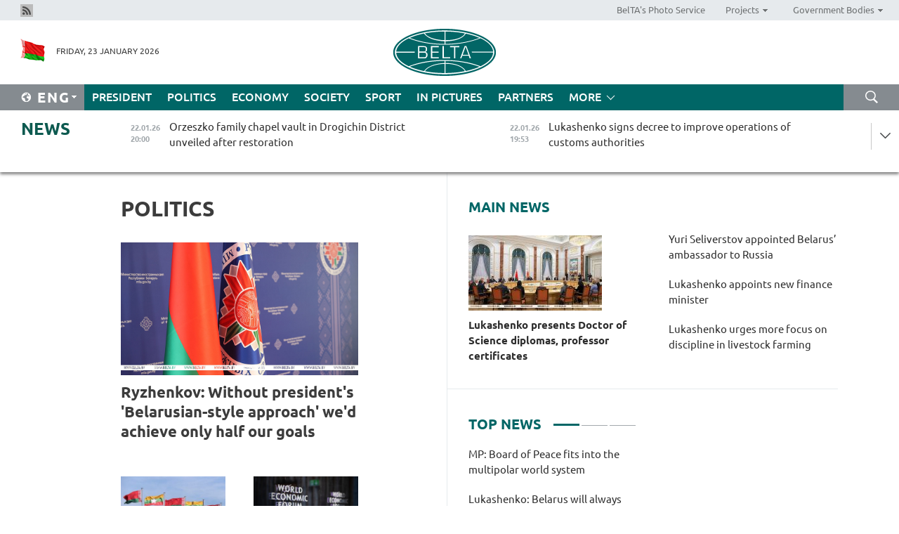

--- FILE ---
content_type: text/html; charset=UTF-8
request_url: https://eng.belta.by/politics/page/10/?day=18&month=03&year=24
body_size: 12098
content:
    
    	<!DOCTYPE HTML>
	<html lang="en-EN" >
	<head  prefix="article: https://ogp.me/ns/article#">
		<title>Politics Page 10</title>
		<meta http-equiv="Content-Type" content="text/html; charset=utf-8">
                <meta name="viewport" content="width=device-width">
		<link rel="stylesheet" href="/styles/general_styles.css" type="text/css">
                                <link rel="stylesheet" href="/styles/styles2.css?1769120056" type="text/css">
                                <link rel="stylesheet" href="/styles/styles.css?1769120056" type="text/css">
                <link rel="stylesheet" href="/styles/tr_styles.css" type="text/css">
                            <link rel="icon" href="/desimages/fav.png" type="image/png">
		<meta name="keywords" content="politics news, politics news in Belarus, Belarusian politics news, Belarus politics, news about politics">
		<meta name="description" content="Belarusian and world politics news. Overview of politics news in Belarus. Decisions and actions of Belarusian authorities. Page 10">
                
                 <link rel = "canonical" href="https://eng.belta.by/politics/page/10/">
                 
	    		                        <!-- Yandex.Metrika informer -->
<a href="https://metrika.yandex.by/stat/?id=15029098&amp;from=informer"
target="_blank" rel="nofollow"><img src="https://informer.yandex.ru/informer/15029098/1_1_FFFFFFFF_EFEFEFFF_0_pageviews"
style="width:80px; height:15px; border:0; display:none" alt="Яндекс.Метрика" title="Яндекс.Метрика: данные за сегодня (просмотры)" class="ym-advanced-informer" data-cid="15029098" data-lang="ru" /></a>
<!-- /Yandex.Metrika informer -->

<!-- Yandex.Metrika counter -->
<script type="text/javascript" >
   (function(m,e,t,r,i,k,a){m[i]=m[i]||function(){(m[i].a=m[i].a||[]).push(arguments)};
   m[i].l=1*new Date();
   for (var j = 0; j < document.scripts.length; j++) {if (document.scripts[j].src === r) { return; }}
   k=e.createElement(t),a=e.getElementsByTagName(t)[0],k.async=1,k.src=r,a.parentNode.insertBefore(k,a)})
   (window, document, "script", "https://mc.yandex.ru/metrika/tag.js", "ym");

   ym(15029098, "init", {
        clickmap:true,
        trackLinks:true,
        accurateTrackBounce:true,
        webvisor:true
   });
</script>
<noscript><div><img src="https://mc.yandex.ru/watch/15029098" style="position:absolute; left:-9999px;" alt="" /></div></noscript>
<!-- /Yandex.Metrika counter -->

            
                        <meta name="google-site-verification" content="Dd8uWU7VCf77OeeHXR5DHMQmZ-7j6FLk_JRDg71UqnQ" />

            
        

                                                                	</head>
	
	<body>

                
        <a id="top"></a>

    <div class="all   ">
        <div class="ban_main_top">
            
        </div>
        <div class="top_line">
	                <div class="social_icons">
                                          <a href="/rss" title="Rss"  target ="_self" onmouseover="this.children[0].src='https://eng.belta.by/images/storage/banners/000015_e75332d9759a535dbd02582b38240ace_work.jpg'" onmouseout="this.children[0].src='https://eng.belta.by/images/storage/banners/000015_06c67faab12793f011de90a38aef8cf1_work.jpg'">
                    <img src="https://eng.belta.by/images/storage/banners/000015_06c67faab12793f011de90a38aef8cf1_work.jpg" alt="Rss" title="Rss" />
                </a>
                        </div>
    
	        <script>
        var scroll_items = Array();
    </script>
<div class="projects_menu">
	
                    <div class="projects_menu_item " id="pr_el_97"><a target="_blank"  href="https://photobelta.by/"  title="BelTA&#039;s Photo Service" >
            <span>BelTA&#039;s Photo Service</span>    </a>
            </div>
	
                    <div class="projects_menu_item projects_menu_drop" id="pr_el_98"><a   href="https://eng.belta.by/"  title="Projects" >
            <span>Projects</span>    </a>
                    <script>
                var scroll_pr_m = "pr_m_98";
                scroll_items[scroll_items.length] = "pr_m_98";
            </script>
          <div class="projects_menu_s" id="pr_m_98">  
           	
                <div class="pr_menu_s_item">
                                                                                                                        <a target="_blank"   href="https://atom.belta.by/en" title="NUCLEAR POWER IN BELARUS AND WORLDWIDE" >NUCLEAR POWER IN BELARUS AND WORLDWIDE</a>
                        
                                    </div>
                       </div> 
            </div>
	
                    <div class="projects_menu_item projects_menu_drop" id="pr_el_105"><a   href="https://eng.belta.by/"  title="Government Bodies" >
            <span>Government Bodies</span>    </a>
                    <script>
                var scroll_pr_m = "pr_m_105";
                scroll_items[scroll_items.length] = "pr_m_105";
            </script>
          <div class="projects_menu_s" id="pr_m_105">  
           	
                <div class="pr_menu_s_item">
                                                                                                                        <a target="_blank"   href="http://president.gov.by/en/" title="President of the Republic of Belarus" >President of the Republic of Belarus</a>
                        
                                    </div>
            	
                <div class="pr_menu_s_item">
                                                                                                                        <a target="_blank"   href="http://www.government.by/en/" title="The Council of Ministers of the Republic of Belarus" >The Council of Ministers of the Republic of Belarus</a>
                        
                                    </div>
            	
                <div class="pr_menu_s_item">
                                                                                                                        <a target="_blank"   href="http://www.sovrep.gov.by/en/" title="The Council of the Republic of the National Assembly of the Republic of Belarus" >The Council of the Republic of the National Assembly of the Republic of Belarus</a>
                        
                                    </div>
            	
                <div class="pr_menu_s_item">
                                                                                                                        <a target="_blank"   href="http://house.gov.by/index.php/,,,,,1,0,0.html" title="The House of Representatives of the National Assembly of the Republic of Belarus" >The House of Representatives of the National Assembly of the Republic of Belarus</a>
                        
                                    </div>
            	
                <div class="pr_menu_s_item">
                                                                                                                        <a target="_blank"   href="http://www.kc.gov.by/en/main.aspx" title="The Constitutional Court of the Republic of Belarus" >The Constitutional Court of the Republic of Belarus</a>
                        
                                    </div>
            	
                <div class="pr_menu_s_item">
                                                                                                                        <a target="_blank"   href="http://www.supcourt.by/" title="The Supreme Court of the Republic of Belarus" >The Supreme Court of the Republic of Belarus</a>
                        
                                    </div>
            	
                <div class="pr_menu_s_item">
                                                                                                                        <a target="_blank"   href="http://www.kgk.gov.by/en" title="The State Control Committee of the Republic of Belarus" >The State Control Committee of the Republic of Belarus</a>
                        
                                    </div>
            	
                <div class="pr_menu_s_item">
                                                                                                                        <a target="_blank"   href="http://www.prokuratura.gov.by/en/" title="The Prosecutor General’s Office of the Republic of Belarus" >The Prosecutor General’s Office of the Republic of Belarus</a>
                        
                                    </div>
            	
                <div class="pr_menu_s_item">
                                                                                                                        <a target="_blank"   href="http://www.nbrb.by/engl/" title="The National Bank of the Republic of Belarus" >The National Bank of the Republic of Belarus</a>
                        
                                    </div>
            	
                <div class="pr_menu_s_item">
                                                                                                                        <a target="_blank"   href="http://www.mas.by/ru" title="Ministry of Architecture and Construction" >Ministry of Architecture and Construction</a>
                        
                                    </div>
            	
                <div class="pr_menu_s_item">
                                                                                                                        <a target="_blank"   href="http://mvd.gov.by/en/main.aspx" title="Ministry of the Interior" >Ministry of the Interior</a>
                        
                                    </div>
            	
                <div class="pr_menu_s_item">
                                                                                                                        <a target="_blank"   href="http://minzdrav.gov.by/" title="Ministry of Public Health" >Ministry of Public Health</a>
                        
                                    </div>
            	
                <div class="pr_menu_s_item">
                                                                                                                        <a target="_blank"   href="http://www.mjkx.gov.by/" title="Ministry of Housing and Utilities Services" >Ministry of Housing and Utilities Services</a>
                        
                                    </div>
            	
                <div class="pr_menu_s_item">
                                                                                                                        <a target="_blank"   href="http://mfa.gov.by/en/" title="Ministry of Foreign Affairs" >Ministry of Foreign Affairs</a>
                        
                                    </div>
            	
                <div class="pr_menu_s_item">
                                                                                                                        <a target="_blank"   href="http://www.mininform.gov.by/ru/" title="Ministry of Information" >Ministry of Information</a>
                        
                                    </div>
            	
                <div class="pr_menu_s_item">
                                                                                                                        <a target="_blank"   href="http://www.nalog.gov.by/ru/" title="Ministry for Taxes and Levies" >Ministry for Taxes and Levies</a>
                        
                                    </div>
            	
                <div class="pr_menu_s_item">
                                                                                                                        <a target="_blank"   href="http://www.kultura.by/" title="Ministry of Culture" >Ministry of Culture</a>
                        
                                    </div>
            	
                <div class="pr_menu_s_item">
                                                                                                                        <a target="_blank"   href="http://www.mlh.gov.by/en/forestry/resources.html" title="Ministry of Forestry" >Ministry of Forestry</a>
                        
                                    </div>
            	
                <div class="pr_menu_s_item">
                                                                                                                        <a target="_blank"   href="http://www.mil.by/en/" title="Ministry of Defense" >Ministry of Defense</a>
                        
                                    </div>
            	
                <div class="pr_menu_s_item">
                                                                                                                        <a target="_blank"   href="http://edu.gov.by/" title="Ministry of Education" >Ministry of Education</a>
                        
                                    </div>
            	
                <div class="pr_menu_s_item">
                                                                                                                        <a target="_blank"   href="http://minpriroda.gov.by/en/" title="Ministry of Natural Resources and Environmental Protection" >Ministry of Natural Resources and Environmental Protection</a>
                        
                                    </div>
            	
                <div class="pr_menu_s_item">
                                                                                                                        <a target="_blank"   href="http://www.minprom.gov.by/eng/welcome" title="Ministry of Industry" >Ministry of Industry</a>
                        
                                    </div>
            	
                <div class="pr_menu_s_item">
                                                                                                                        <a target="_blank"   href="http://www.mpt.gov.by/en/" title="Ministry of Communications and Informatization" >Ministry of Communications and Informatization</a>
                        
                                    </div>
            	
                <div class="pr_menu_s_item">
                                                                                                                        <a target="_blank"   href="https://www.mshp.gov.by/" title="Ministry of Agriculture and Food" >Ministry of Agriculture and Food</a>
                        
                                    </div>
            	
                <div class="pr_menu_s_item">
                                                                                                                        <a target="_blank"   href="http://mst.gov.by/en" title="Ministry of Sport and Tourism" >Ministry of Sport and Tourism</a>
                        
                                    </div>
            	
                <div class="pr_menu_s_item">
                                                                                                                        <a target="_blank"   href="http://www.mintorg.gov.by/index.php?lang=en" title="Ministry of Trade" >Ministry of Trade</a>
                        
                                    </div>
            	
                <div class="pr_menu_s_item">
                                                                                                                        <a target="_blank"   href="http://www.mintrans.gov.by/eng/index" title="Ministry of Transport and Communications" >Ministry of Transport and Communications</a>
                        
                                    </div>
            	
                <div class="pr_menu_s_item">
                                                                                                                        <a target="_blank"   href="http://www.mintrud.gov.by/en" title="Ministry of Labour and Social Protection" >Ministry of Labour and Social Protection</a>
                        
                                    </div>
            	
                <div class="pr_menu_s_item">
                                                                                                                        <a target="_blank"   href="http://mchs.gov.by/" title="Ministry for Emergency Situations" >Ministry for Emergency Situations</a>
                        
                                    </div>
            	
                <div class="pr_menu_s_item">
                                                                                                                        <a target="_blank"   href="http://www.minfin.gov.by/" title="Ministry of Finance" >Ministry of Finance</a>
                        
                                    </div>
            	
                <div class="pr_menu_s_item">
                                                                                                                        <a target="_blank"   href="http://www.economy.gov.by/en" title="Ministry of Economy" >Ministry of Economy</a>
                        
                                    </div>
            	
                <div class="pr_menu_s_item">
                                                                                                                        <a target="_blank"   href="http://www.minenergo.gov.by/en" title="Ministry of Energy" >Ministry of Energy</a>
                        
                                    </div>
            	
                <div class="pr_menu_s_item">
                                                                                                                        <a target="_blank"   href="http://minjust.gov.by/en/" title="Ministry of Justice" >Ministry of Justice</a>
                        
                                    </div>
            	
                <div class="pr_menu_s_item">
                                                                                                                        <a target="_blank"   href="http://www.gki.gov.by/" title="State Committee for the Management of State Property" >State Committee for the Management of State Property</a>
                        
                                    </div>
            	
                <div class="pr_menu_s_item">
                                                                                                                        <a target="_blank"   href="http://www.gknt.gov.by/opencms/opencms/en/index.html" title="State Committee for Science and Technologies" >State Committee for Science and Technologies</a>
                        
                                    </div>
            	
                <div class="pr_menu_s_item">
                                                                                                                        <a target="_blank"   href="http://gosstandart.gov.by/en-US/" title="State Committee for Standardization" >State Committee for Standardization</a>
                        
                                    </div>
            	
                <div class="pr_menu_s_item">
                                                                                                                        <a target="_blank"   href="http://gpk.gov.by/" title="State Border Committee" >State Border Committee</a>
                        
                                    </div>
            	
                <div class="pr_menu_s_item">
                                                                                                                        <a target="_blank"   href="http://www.gtk.gov.by/en" title="State Customs Committee" >State Customs Committee</a>
                        
                                    </div>
            	
                <div class="pr_menu_s_item">
                                                                                                                        <a target="_blank"   href="http://www.belstat.gov.by/en/" title="National Statistics Committee" >National Statistics Committee</a>
                        
                                    </div>
            	
                <div class="pr_menu_s_item">
                                                                                                                        <a target="_blank"   href="http://sk.gov.by/en/" title="Investigative Committee of the Republic of Belarus" >Investigative Committee of the Republic of Belarus</a>
                        
                                    </div>
            	
                <div class="pr_menu_s_item">
                                                                                                                        <a target="_blank"   href="http://brest-region.gov.by/index.php/en/" title="Brest Oblast Executive Committee" >Brest Oblast Executive Committee</a>
                        
                                    </div>
            	
                <div class="pr_menu_s_item">
                                                                                                                        <a target="_blank"   href="http://www.vitebsk-region.gov.by/en" title="Vitebsk Oblast Executive Committee" >Vitebsk Oblast Executive Committee</a>
                        
                                    </div>
            	
                <div class="pr_menu_s_item">
                                                                                                                        <a target="_blank"   href="http://gomel-region.gov.by/en/" title="Gomel Oblast Executive Committee" >Gomel Oblast Executive Committee</a>
                        
                                    </div>
            	
                <div class="pr_menu_s_item">
                                                                                                                        <a target="_blank"   href="http://www.region.grodno.by/en" title="Grodno Oblast Executive Committee" >Grodno Oblast Executive Committee</a>
                        
                                    </div>
            	
                <div class="pr_menu_s_item">
                                                                                                                        <a target="_blank"   href="http://www.minsk-region.gov.by/en/" title="Minsk Oblast Executive Committee" >Minsk Oblast Executive Committee</a>
                        
                                    </div>
            	
                <div class="pr_menu_s_item">
                                                                                                                        <a target="_blank"   href="http://mogilev-region.gov.by/en" title="Mogilev Oblast Executive Committee" >Mogilev Oblast Executive Committee</a>
                        
                                    </div>
            	
                <div class="pr_menu_s_item">
                                                                                                                        <a target="_blank"   href="http://minsk.gov.by/en/" title="Minsk City Executive Committee" >Minsk City Executive Committee</a>
                        
                                    </div>
                       </div> 
            </div>
</div>

     
        </div>
        <div class="header">
            <div class="header_date">
                                            <a class="header_flag" href="https://eng.belta.by" title="Flag"  target ="_self">
                <img 
                    src="https://eng.belta.by/images/storage/banners/000205_a31067f5f47a6d3dd1198811096c7f92_work.jpg" 
                    alt="Flag" 
                    title="Flag" 
                                    />
            </a>
            
                Friday, 23 January 2026
            </div>
	            	        <div class="logo">
            
                                                                    <a href="/" title="Belarusian Telegraph Agency"  target ="_self">
                            <span class="logo_img"><img src="https://eng.belta.by/images/storage/banners/000016_c6fefed385e51552b15905774bf48fbf_work.jpg" alt="Belarusian Telegraph Agency" title="Belarusian Telegraph Agency" /></span>
                                                    </a>
                                                        </div>
    
            <div class="weather_currency">
                <div class="weather_currency_inner">
                
	 	
                </div>
	    
            </div>
        </div>
    <div class="menu_line" >

	    <div class="main_langs" id="main_langs">
            <div class="main_langs_inner" id="main_langs_inner">
	
                                                    	
                                    <div class="main_lang_item" ><a target="_blank"   href="https://belta.by" title="Рус" >Рус</a></div>
        	
                                    <div class="main_lang_item" ><a target="_blank"   href="https://blr.belta.by" title="Бел" >Бел</a></div>
        	
                                    <div class="main_lang_item" ><a target="_blank"   href="https://pol.belta.by/" title="Pl" >Pl</a></div>
        	
                                    <div class="main_lang_item" ><a target="_blank"   href="https://deu.belta.by/" title="Deu" >Deu</a></div>
        	
                                    <div class="main_lang_item" ><a target="_blank"   href="https://esp.belta.by/" title="Esp" >Esp</a></div>
        	
                                    <div class="main_lang_item" ><a target="_blank"   href="https://chn.belta.by/" title="中文" >中文</a></div>
        </div>
<div class="main_lang_item main_lang_selected" ><a   href="https://eng.belta.by/" title="Eng">Eng</a></div>
</div>
		

	       <div class="h_menu_fp" id="h_menu_fp" >
    <div class="h_menu_title" id="h_menu_title">
                Menu
    </div>
            <div class="h_menu_s" id="h_menu_s"></div>
        <div class="menu_more">
            <div class="menu_more_title" id="h_menu_more" >More </div>
                    <div id="h_menu" class="h_menu">
                <div class="content_all_margin">
	                        <div class="menu_els" id="h_menu_line_1">
                                                            <div class="menu_item " id="h_menu_item_1_1">
                            <a   href="https://eng.belta.by/president/" title="President">President</a>
                        </div>
                                                                                <div class="menu_item menu_item_selected" id="h_menu_item_1_2">
                            <a   href="https://eng.belta.by/politics/" title="Politics">Politics</a>
                        </div>
                                                                                <div class="menu_item " id="h_menu_item_1_3">
                            <a   href="https://eng.belta.by/economics/" title="Economy">Economy</a>
                        </div>
                                                                                <div class="menu_item " id="h_menu_item_1_4">
                            <a   href="https://eng.belta.by/society/" title="Society">Society</a>
                        </div>
                                                                                <div class="menu_item " id="h_menu_item_1_5">
                            <a   href="https://eng.belta.by/sport/" title="Sport">Sport</a>
                        </div>
                                                                                <div class="menu_item " id="h_menu_item_1_6">
                            <a   href="https://eng.belta.by/fotoreportage/" title="In Pictures">In Pictures</a>
                        </div>
                                                                                <div class="menu_item " id="h_menu_item_1_7">
                            <a   href="https://eng.belta.by/partner_news/" title="Partners">Partners</a>
                        </div>
                                                </div>
                                            <div class="menu_els" id="h_menu_line_2">
                                                            <div class="menu_item " id="h_menu_item_2_1">
                            <a   href="https://eng.belta.by/photonews/" title="Daily Snapshot">Daily Snapshot</a>
                        </div>
                                                                                <div class="menu_item " id="h_menu_item_2_2">
                            <a   href="https://eng.belta.by/video/" title="Video">Video</a>
                        </div>
                                                </div>
                                            <div class="menu_els" id="h_menu_line_3">
                                                            <div class="menu_item " id="h_menu_item_3_1">
                            <a   href="https://eng.belta.by/about_company/" title="About BelTA">About BelTA</a>
                        </div>
                                                                                <div class="menu_item " id="h_menu_item_3_2">
                            <a   href="https://eng.belta.by/products/" title="Products and services">Products and services</a>
                        </div>
                                                                                <div class="menu_item " id="h_menu_item_3_3">
                            <a   href="https://eng.belta.by/subscription/" title="Subscription">Subscription</a>
                        </div>
                                                                                <div class="menu_item " id="h_menu_item_3_4">
                            <a   href="https://eng.belta.by/contacts/" title="Contact us">Contact us</a>
                        </div>
                                                </div>
                                            <div class="menu_els" id="h_menu_line_4">
                                                            <div class="menu_item " id="h_menu_item_4_1">
                            <a   href="https://eng.belta.by/opinions/" title="Experts">Experts</a>
                        </div>
                                                </div>
                            </div>
       
    </div>
                    </div>
           </div>            
	


	
    
    
	    <div class="search_btn" onclick="open_search('search')"></div>
<form action="/search/getResultsForPeriod/" id="search">
    <input type="text" name="query" value="" placeholder="Search website" class="search_edit"/>
    <input type="submit" value="Search" class="search_submit" />
    <div class="clear"></div>
        <div class="fp_search_where">
        <span id="fp_search_where">Search where:</span>
            <input type="radio" name="group" value="0" id="group_0"/><label for="group_0">Search everywhere</label>
                            </div>
       <div class="fp_search_where">
        <span id="fp_search_when">In period</span>
            <input type="radio" name="period" value="0" id="period_0"/><label for="period_0">Entire period</label>
            <input type="radio" name="period" value="1" id="period_1"/><label for="period_1">Entire day</label>
            <input type="radio" name="period" value="2" id="period_2"/><label for="period_2">Entire week</label>
            <input type="radio" name="period" value="3" id="period_3"/><label for="period_3">Entire month</label>
            <input type="radio" name="period" value="4" id="period_4"/><label for="period_4">Entire year</label>
                </div>
    <div class="search_close close_btn" onclick="close_search('search')"></div>
</form>
   

    </div>
    <div class="top_lenta_inner">
  <div class="top_lenta">
    <a href="/" title="Back to main" class="tl_logo"></a>
    <div class="tl_title">
                    <a href="https://eng.belta.by/all_news" title="News">News</a>
            </div>
                            <div class="tl_inner" id="tl_inner">
        
        <div class="tl_item">
	        	            	            	            	        	                            <div class="lenta_date_box">
                    <div class="lenta_date">
                   	               22.01.26
	                              <div class="line"></div>
                    </div>
                    </div>
	                                                                        	                	                                <a  href="https://eng.belta.by/society/view/orzeszko-family-chapel-vault-in-drogichin-district-unveiled-after-restoration-176065-2026/"   title="Orzeszko family chapel vault in Drogichin District unveiled after restoration ">
                    <span class="tl_date">
                                                                                                    <span class="lenta_date_past">22.01.26</span>
                                                <span>20:00</span>
                    </span>
                    <span class="tl_news">Orzeszko family chapel vault in Drogichin District unveiled after restoration </span>
                    <span class="tl_node">Society</span>
                </a>
        </div>
        
        <div class="tl_item">
	        	            	        	                                                                        	                	                                <a  href="https://eng.belta.by/president/view/lukashenko-signs-decree-to-improve-operations-of-customs-authorities-176085-2026/"   title="Lukashenko signs decree to improve operations of customs authorities">
                    <span class="tl_date">
                                                                                                    <span class="lenta_date_past">22.01.26</span>
                                                <span>19:53</span>
                    </span>
                    <span class="tl_news">Lukashenko signs decree to improve operations of customs authorities</span>
                    <span class="tl_node">President</span>
                </a>
        </div>
        
        <div class="tl_item">
	        	            	        	                                                                        	                	                                <a  href="https://eng.belta.by/society/view/former-pm-azarov-details-us-motives-behind-creating-anti-corruption-bodies-in-ukraine-176068-2026/"   title="Former PM Azarov details U.S. motives behind creating anti-corruption bodies in Ukraine
   
 ">
                    <span class="tl_date">
                                                                                                    <span class="lenta_date_past">22.01.26</span>
                                                <span>19:36</span>
                    </span>
                    <span class="tl_news">Former PM Azarov details U.S. motives behind creating anti-corruption bodies in Ukraine
   
 </span>
                    <span class="tl_node">Society</span>
                </a>
        </div>
        
        <div class="tl_item">
	        	            	        	                                                                        	                	                                <a  href="https://eng.belta.by/president/view/lukashenko-approves-draft-agreement-with-indonesia-on-mutual-protection-of-classified-information-176084-2026/"   title="Lukashenko approves draft agreement with Indonesia on mutual protection of classified information">
                    <span class="tl_date">
                                                                                                    <span class="lenta_date_past">22.01.26</span>
                                                <span>19:29</span>
                    </span>
                    <span class="tl_news">Lukashenko approves draft agreement with Indonesia on mutual protection of classified information</span>
                    <span class="tl_node">President</span>
                </a>
        </div>
        
        <div class="tl_item">
	        	            	        	                                                                        	                	                                <a  href="https://eng.belta.by/president/view/lukashenko-congratulates-yoweri-kaguta-museveni-on-re-election-as-president-of-uganda-176083-2026/"   title="Lukashenko congratulates Yoweri Kaguta Museveni on re-election as president of Uganda">
                    <span class="tl_date">
                                                                                                    <span class="lenta_date_past">22.01.26</span>
                                                <span>19:26</span>
                    </span>
                    <span class="tl_news">Lukashenko congratulates Yoweri Kaguta Museveni on re-election as president of Uganda</span>
                    <span class="tl_node">President</span>
                </a>
        </div>
        
        <div class="tl_item">
	        	            	        	                                                                        	                	                                <a  href="https://eng.belta.by/president/view/lukashenko-approves-draft-amendments-to-intergovernmental-agreements-with-russia-in-gas-sector-176082-2026/"   title="Lukashenko approves draft amendments to intergovernmental agreements with Russia in gas sector">
                    <span class="tl_date">
                                                                                                    <span class="lenta_date_past">22.01.26</span>
                                                <span>19:08</span>
                    </span>
                    <span class="tl_news">Lukashenko approves draft amendments to intergovernmental agreements with Russia in gas sector</span>
                    <span class="tl_node">President</span>
                </a>
        </div>
        
        <div class="tl_item">
	        	            	        	                                                                        	                	                                <a  href="https://eng.belta.by/society/view/belovezhskaya-pushcha-begins-winter-bison-count-176070-2026/"   title="Belovezhskaya Pushcha begins winter bison count">
                    <span class="tl_date">
                                                                                                    <span class="lenta_date_past">22.01.26</span>
                                                <span>18:58</span>
                    </span>
                    <span class="tl_news">Belovezhskaya Pushcha begins winter bison count</span>
                    <span class="tl_node">Society</span>
                </a>
        </div>
        
        <div class="tl_item">
	        	            	        	                                                                        	                	                                <a  href="https://eng.belta.by/society/view/analyst-credits-belarus-diplomatic-approach-for-engaging-a-stubborn-europe-176081-2026/"   title="Expert: Belarus champions dialogue, can even reason with an ‘unruly adolescent’ Europe">
                    <span class="tl_date">
                                                                                                    <span class="lenta_date_past">22.01.26</span>
                                                <span>18:41</span>
                    </span>
                    <span class="tl_news">Expert: Belarus champions dialogue, can even reason with an ‘unruly adolescent’ Europe</span>
                    <span class="tl_node">Society</span>
                </a>
        </div>
        
        <div class="tl_item">
	        	            	        	                                                                        	                	                                <a  href="https://eng.belta.by/society/view/vladimir-mulyavin-tribute-held-at-national-library-in-minsk-176063-2026/"   title="Vladimir Mulyavin tribute held at National Library in Minsk ">
                    <span class="tl_date">
                                                                                                    <span class="lenta_date_past">22.01.26</span>
                                                <span>18:20</span>
                    </span>
                    <span class="tl_news">Vladimir Mulyavin tribute held at National Library in Minsk </span>
                    <span class="tl_node">Society</span>
                </a>
        </div>
        
        <div class="tl_item">
	        	            	        	                                                                        	                	                                <a  href="https://eng.belta.by/president/view/lukashenko-appoints-seliverstov-vice-premier-for-relations-with-russia-176080-2026/"   title="Lukashenko appoints Seliverstov vice-premier for relations with Russia">
                    <span class="tl_date">
                                                                                                    <span class="lenta_date_past">22.01.26</span>
                                                <span>18:02</span>
                    </span>
                    <span class="tl_news">Lukashenko appoints Seliverstov vice-premier for relations with Russia</span>
                    <span class="tl_node">President</span>
                </a>
        </div>
        
        <div class="tl_item">
	        	            	        	                                                                        	                	                                <a  href="https://eng.belta.by/politics/view/belarus-at-osce-urges-all-states-to-revive-peace-to-the-world-slogan-176079-2026/"   title="Belarus at OSCE urges all states to revive peace to the world slogan">
                    <span class="tl_date">
                                                                                                    <span class="lenta_date_past">22.01.26</span>
                                                <span>17:49</span>
                    </span>
                    <span class="tl_news">Belarus at OSCE urges all states to revive peace to the world slogan</span>
                    <span class="tl_node">Politics</span>
                </a>
        </div>
        
        <div class="tl_item">
	        	            	        	                                                                        	                	                                <a  href="https://eng.belta.by/politics/view/belarus-to-observe-final-phase-of-myanmars-general-election-176074-2026/"   title="Belarus to observe final phase of Myanmar’s general election">
                    <span class="tl_date">
                                                                                                    <span class="lenta_date_past">22.01.26</span>
                                                <span>17:38</span>
                    </span>
                    <span class="tl_news">Belarus to observe final phase of Myanmar’s general election</span>
                    <span class="tl_node">Politics</span>
                </a>
        </div>
        
        <div class="tl_item">
	        	            	        	                                                                        	                	                                <a  href="https://eng.belta.by/politics/view/belarus-does-not-see-board-of-peace-as-alternative-to-existing-international-mechanisms-176078-2026/"   title="Belarus does not see Board of Peace as alternative to existing international mechanisms  ">
                    <span class="tl_date">
                                                                                                    <span class="lenta_date_past">22.01.26</span>
                                                <span>17:29</span>
                    </span>
                    <span class="tl_news">Belarus does not see Board of Peace as alternative to existing international mechanisms  </span>
                    <span class="tl_node">Politics</span>
                </a>
        </div>
        
        <div class="tl_item">
	        	            	        	                                                                        	                	                                <a  href="https://eng.belta.by/politics/view/belarus-at-osce-board-of-peace-is-intended-to-institutionalize-logic-of-dialogue-not-diktat-176077-2026/"   title=" Belarus at OSCE: Board of Peace is intended to institutionalize logic of dialogue, not diktat
  
 ">
                    <span class="tl_date">
                                                                                                    <span class="lenta_date_past">22.01.26</span>
                                                <span>17:18</span>
                    </span>
                    <span class="tl_news"> Belarus at OSCE: Board of Peace is intended to institutionalize logic of dialogue, not diktat
  
 </span>
                    <span class="tl_node">Politics</span>
                </a>
        </div>
        
        <div class="tl_item">
	        	            	        	                                                                        	                	                                <a  href="https://eng.belta.by/politics/view/belarus-representative-osce-is-experiencing-deepest-crisis-176076-2026/"   title="Belarus’ representative: OSCE is experiencing deepest crisis">
                    <span class="tl_date">
                                                                                                    <span class="lenta_date_past">22.01.26</span>
                                                <span>17:14</span>
                    </span>
                    <span class="tl_news">Belarus’ representative: OSCE is experiencing deepest crisis</span>
                    <span class="tl_node">Politics</span>
                </a>
        </div>
        
        <div class="tl_item">
	        	            	        	                                                                        	                	                                <a  href="https://eng.belta.by/politics/view/a-shift-towards-a-world-without-rules-key-takeaways-from-davos-forum-176075-2026/"   title="‘A shift towards a world without rules&#039;. Key takeaways from Davos Forum">
                    <span class="tl_date">
                                                                                                    <span class="lenta_date_past">22.01.26</span>
                                                <span>16:55</span>
                    </span>
                    <span class="tl_news">‘A shift towards a world without rules'. Key takeaways from Davos Forum</span>
                    <span class="tl_node">Politics</span>
                </a>
        </div>
        
        <div class="tl_item">
	        	            	        	                                                                        	                	                                <a  href="https://eng.belta.by/politics/view/mfa-belarus-joins-board-of-peace-to-actively-participate-in-shaping-new-security-architecture-176073-2026/"   title="MFA: Belarus joins Board of Peace to actively participate in shaping new security architecture">
                    <span class="tl_date">
                                                                                                    <span class="lenta_date_past">22.01.26</span>
                                                <span>16:41</span>
                    </span>
                    <span class="tl_news">MFA: Belarus joins Board of Peace to actively participate in shaping new security architecture</span>
                    <span class="tl_node">Politics</span>
                </a>
        </div>
        
        <div class="tl_item">
	        	            	        	                                                                        	                	                                <a  href="https://eng.belta.by/politics/view/belarus-adds-trumps-peace-board-initiative-to-osce-permanent-council-agenda-176072-2026/"   title="Belarus adds Trump’s Peace Board initiative to OSCE Permanent Council agenda">
                    <span class="tl_date">
                                                                                                    <span class="lenta_date_past">22.01.26</span>
                                                <span>16:39</span>
                    </span>
                    <span class="tl_news">Belarus adds Trump’s Peace Board initiative to OSCE Permanent Council agenda</span>
                    <span class="tl_node">Politics</span>
                </a>
        </div>
        
        <div class="tl_item">
	        	            	        	                                                                        	                	                                <a  href="https://eng.belta.by/sport/view/belarus-berazavik-takes-silver-at-lednev-cup-2026-176066-2026/"   title="Belarus’ Berazavik takes silver at Lednev Cup 2026">
                    <span class="tl_date">
                                                                                                    <span class="lenta_date_past">22.01.26</span>
                                                <span>16:18</span>
                    </span>
                    <span class="tl_news">Belarus’ Berazavik takes silver at Lednev Cup 2026</span>
                    <span class="tl_node">Sport</span>
                </a>
        </div>
        
        <div class="tl_item">
	        	            	        	                                                                        	                	                                <a  href="https://eng.belta.by/politics/view/belarus-georgia-discuss-ways-to-resume-inter-parliamentary-interaction-176069-2026/"   title="Belarus, Georgia discuss ways to resume inter-parliamentary interaction">
                    <span class="tl_date">
                                                                                                    <span class="lenta_date_past">22.01.26</span>
                                                <span>16:04</span>
                    </span>
                    <span class="tl_news">Belarus, Georgia discuss ways to resume inter-parliamentary interaction</span>
                    <span class="tl_node">Politics</span>
                </a>
        </div>
        
        <div class="tl_item">
	        	            	        	                                                                        	                	                                <a  href="https://eng.belta.by/politics/view/belarusian-ambassador-attends-ceremony-to-launch-board-of-peace-charter-176071-2026/"   title="Belarusian Ambassador attends ceremony to launch Board of Peace charter ">
                    <span class="tl_date">
                                                                                                    <span class="lenta_date_past">22.01.26</span>
                                                <span>15:41</span>
                    </span>
                    <span class="tl_news">Belarusian Ambassador attends ceremony to launch Board of Peace charter </span>
                    <span class="tl_node">Politics</span>
                </a>
        </div>
        
        <div class="tl_item">
	        	            	        	                                                                        	                	                                <a  href="https://eng.belta.by/economics/view/buce-accredits-first-company-from-yemen-176067-2026/"   title="BUCE accredits first company from Yemen">
                    <span class="tl_date">
                                                                                                    <span class="lenta_date_past">22.01.26</span>
                                                <span>15:26</span>
                    </span>
                    <span class="tl_news">BUCE accredits first company from Yemen</span>
                    <span class="tl_node">Economy</span>
                </a>
        </div>
        
        <div class="tl_item">
	        	            	        	                                                                        	                	                                <a  href="https://eng.belta.by/economics/view/mart-explains-measures-to-boost-presence-of-belarusian-goods-in-retail-networks-176064-2026/"   title="MART explains measures to boost presence of Belarusian Goods in retail networks">
                    <span class="tl_date">
                                                                                                    <span class="lenta_date_past">22.01.26</span>
                                                <span>14:57</span>
                    </span>
                    <span class="tl_news">MART explains measures to boost presence of Belarusian Goods in retail networks</span>
                    <span class="tl_node">Economy</span>
                </a>
        </div>
        
        <div class="tl_item">
	        	            	        	                                                                        	                	                                <a  href="https://eng.belta.by/politics/view/belarusian-party-belaya-rus-myanmars-usdp-sign-roadmap-for-cooperation-176062-2026/"   title="Belarusian party Belaya Rus, Myanmar&#039;s USDP sign roadmap for cooperation ">
                    <span class="tl_date">
                                                                                                    <span class="lenta_date_past">22.01.26</span>
                                                <span>14:40</span>
                    </span>
                    <span class="tl_news">Belarusian party Belaya Rus, Myanmar's USDP sign roadmap for cooperation </span>
                    <span class="tl_node">Politics</span>
                </a>
        </div>
        
        <div class="tl_item">
	        	            	        	                                                                        	                	                                <a  href="https://eng.belta.by/economics/view/new-ambassador-to-russia-outlines-strategy-to-promote-belarusian-goods-176061-2026/"   title="New ambassador to Russia outlines strategy to promote Belarusian goods">
                    <span class="tl_date">
                                                                                                    <span class="lenta_date_past">22.01.26</span>
                                                <span>14:18</span>
                    </span>
                    <span class="tl_news">New ambassador to Russia outlines strategy to promote Belarusian goods</span>
                    <span class="tl_node">Economy</span>
                </a>
        </div>
        
        <div class="tl_item">
	        	            	        	                                                                        	                	                                <a  href="https://eng.belta.by/economics/view/belarus-new-finance-minister-identifies-stability-efficient-spending-as-key-tasks-176060-2026/"   title="Belarus’ new finance minister identifies stability, efficient spending as key tasks">
                    <span class="tl_date">
                                                                                                    <span class="lenta_date_past">22.01.26</span>
                                                <span>13:51</span>
                    </span>
                    <span class="tl_news">Belarus’ new finance minister identifies stability, efficient spending as key tasks</span>
                    <span class="tl_node">Economy</span>
                </a>
        </div>
        
        <div class="tl_item">
	        	            	        	                                                                        	                	                                <a  href="https://eng.belta.by/society/view/belarusian-mfa-honors-its-war-veterans-176059-2026/"   title="Belarusian MFA honors its war veterans 
   
 ">
                    <span class="tl_date">
                                                                                                    <span class="lenta_date_past">22.01.26</span>
                                                <span>13:33</span>
                    </span>
                    <span class="tl_news">Belarusian MFA honors its war veterans 
   
 </span>
                    <span class="tl_node">Society</span>
                </a>
        </div>
        
        <div class="tl_item">
	        	            	        	                                                                        	                	                                <a  href="https://eng.belta.by/politics/view/lavrov-extends-diplomatic-worker-day-greetings-to-belarusian-diplomats-176058-2026/"   title="Lavrov extends Diplomatic Workers&#039; Day greetings to Belarusian diplomats ">
                    <span class="tl_date">
                                                                                                    <span class="lenta_date_past">22.01.26</span>
                                                <span>13:05</span>
                    </span>
                    <span class="tl_news">Lavrov extends Diplomatic Workers' Day greetings to Belarusian diplomats </span>
                    <span class="tl_node">Politics</span>
                </a>
        </div>
        
        <div class="tl_item">
	        	            	        	                                                                        	                	                                <a  href="https://eng.belta.by/partner_news/view/chinese-researchers-develop-eye-surgery-robot-176054-2026/"   title="Chinese researchers develop eye surgery robot ">
                    <span class="tl_date">
                                                                                                    <span class="lenta_date_past">22.01.26</span>
                                                <span>12:57</span>
                    </span>
                    <span class="tl_news">Chinese researchers develop eye surgery robot </span>
                    <span class="tl_node">Partners</span>
                </a>
        </div>
        
        <div class="tl_item">
	        	            	        	                                                                        	                	                                <a  href="https://eng.belta.by/president/view/belarusian-military-doctors-commended-for-their-work-176057-2026/"   title="Belarusian military doctors commended for their work">
                    <span class="tl_date">
                                                                                                    <span class="lenta_date_past">22.01.26</span>
                                                <span>12:54</span>
                    </span>
                    <span class="tl_news">Belarusian military doctors commended for their work</span>
                    <span class="tl_node">President</span>
                </a>
        </div>
        <a class="all_news" href="https://eng.belta.by/all_news" title="All news">All news</a> 
    </div>
    <div class="tl_arrow" title="" id="tl_arrow"></div>
    <a class="all_news main_left_col" href="https://eng.belta.by/all_news" title="All news">All news</a> 
  </div>
    
</div>    <div class="main">
      <div class="content">  
          <div class="content_margin">       
        	    
						    <div class="content_margin">    
	<h1 class="upper">Politics</h1>
	    <div class="main_in_rubric">
                                                                <a href="https://eng.belta.by/politics/view/ryzhenkov-without-presidents-belarusian-style-approach-wed-achieve-only-half-our-goals-176020-2026/"  title="Ryzhenkov: Without president&#039;s &#039;Belarusian-style approach&#039; we&#039;d achieve only half our goals
   " class="news_with_rubric_img">
                <img src="https://eng.belta.by/images/storage/news/with_archive/2026/000020_1768997843_176020_big.jpg" alt="" title=""/>
            </a>
                <a href="https://eng.belta.by/politics/view/ryzhenkov-without-presidents-belarusian-style-approach-wed-achieve-only-half-our-goals-176020-2026/"  title="Ryzhenkov: Without president&#039;s &#039;Belarusian-style approach&#039; we&#039;d achieve only half our goals
   " class="main_news1_title">
            Ryzhenkov: Without president's 'Belarusian-style approach' we'd achieve only half our goals
   
        </a>
            </div>

    <div >
	                                                                                                                        <div class="news_item_main">
                                            <a href="https://eng.belta.by/politics/view/belarus-to-observe-final-phase-of-myanmars-general-election-176074-2026/"  title="Belarus to observe final phase of Myanmar’s general election" class="news_with_rubric_img">
                           <img src="https://eng.belta.by/images/storage/news/with_archive/2026/000020_1769090286_176074_medium.jpg" alt="" title=""/>
                        </a>
                                        <a href="https://eng.belta.by/politics/view/belarus-to-observe-final-phase-of-myanmars-general-election-176074-2026/"  title="Belarus to observe final phase of Myanmar’s general election">
                            Belarus to observe final phase of Myanmar’s general election
                    </a>
            </div>
	                                                                                                                        <div class="news_item_main">
                                            <a href="https://eng.belta.by/politics/view/a-shift-towards-a-world-without-rules-key-takeaways-from-davos-forum-176075-2026/"  title="‘A shift towards a world without rules&#039;. Key takeaways from Davos Forum" class="news_with_rubric_img">
                           <img src="https://eng.belta.by/images/storage/news/with_archive/2026/000020_1769091462_176075_medium.png" alt="" title=""/>
                        </a>
                                        <a href="https://eng.belta.by/politics/view/a-shift-towards-a-world-without-rules-key-takeaways-from-davos-forum-176075-2026/"  title="‘A shift towards a world without rules&#039;. Key takeaways from Davos Forum">
                            ‘A shift towards a world without rules'. Key takeaways from Davos Forum
                    </a>
            </div>
	    </div>
    </div>    
	<div class="content_margin" id="inner">    
	                  	           	     
                       
                                                                                          <div class="new_date">
                    <div class="day">29</div><div class="month_year"><span>.</span>12.25</div>
                </div>
                           <div class="news_item">
               <div class="date">15:16</div>
		<a href="/politics/view/peskov-putin-trump-will-hold-another-phone-call-very-soon-175349-2025/"  title="Peskov: Putin, Trump will hold another phone call &#039;very soon’" class="rubric_item_title">
			Peskov: Putin, Trump will hold another phone call 'very soon’
		</a>
    
        </div>
                  	           	     
                       
                                         <div class="news_item">
               <div class="date">14:46</div>
		<a href="/politics/view/belarus-un-sign-sustainable-development-cooperation-framework-for-2026-2030-175346-2025/"  title="Belarus, UN sign Sustainable Development Cooperation Framework for 2026-2030" class="rubric_item_title">
			Belarus, UN sign Sustainable Development Cooperation Framework for 2026-2030
		</a>
    
        </div>
                  	           	     
                       
                                         <div class="news_item">
               <div class="date">11:42</div>
		<a href="/politics/view/one-or-two-thorny-issues-key-takeaways-from-putin-trump-talks-zelenskys-visit-to-usa-175335-2025/"  title="&#039;One or two thorny issues’. Key takeaways from Putin-Trump talks, Zelensky&#039;s visit to USA " class="rubric_item_title">
			'One or two thorny issues’. Key takeaways from Putin-Trump talks, Zelensky's visit to USA 
		</a>
    
        </div>
                  	           	     
                       
                                                                                          <div class="new_date">
                    <div class="day">28</div><div class="month_year"><span>.</span>12.25</div>
                </div>
                           <div class="news_item">
               <div class="date">15:22</div>
		<a href="/politics/view/belarusian-delegation-lay-flowers-at-memorial-to-fallen-heroes-in-naypyidaw-175321-2025/"  title="Belarusian delegation lays flowers at Memorial to Fallen Heroes in Naypyidaw " class="rubric_item_title">
			Belarusian delegation lays flowers at Memorial to Fallen Heroes in Naypyidaw 
		</a>
    
        </div>
                  	           	     
                       
                                         <div class="news_item">
               <div class="date">13:17</div>
		<a href="/politics/view/latvia-extends-flight-ban-along-borders-with-belarus-russia-175317-2025/"  title="Latvia extends flight ban along borders with Belarus, Russia" class="rubric_item_title">
			Latvia extends flight ban along borders with Belarus, Russia
		</a>
    
        </div>
                  	           	     
                       
                                                                                          <div class="new_date">
                    <div class="day">27</div><div class="month_year"><span>.</span>12.25</div>
                </div>
                           <div class="news_item">
               <div class="date">13:46</div>
		<a href="/politics/view/belarus-ambassador-in-myanmar-on-visit-175302-2025/"  title="Belarus’ ambassador in Myanmar on visit" class="rubric_item_title">
			Belarus’ ambassador in Myanmar on visit
		</a>
    
        </div>
                  	           	     
                       
                                         <div class="news_item">
               <div class="date">12:23</div>
		<a href="/politics/view/consuls-of-belarus-russia-in-almaty-agree-to-synchronize-consular-operations-175300-2025/"  title="Consuls of Belarus, Russia in Almaty agree to synchronize consular operations" class="rubric_item_title">
			Consuls of Belarus, Russia in Almaty agree to synchronize consular operations
		</a>
    
        </div>
                  	           	     
                       
                                                                                          <div class="new_date">
                    <div class="day">26</div><div class="month_year"><span>.</span>12.25</div>
                </div>
                           <div class="news_item">
               <div class="date">15:21</div>
		<a href="/politics/view/belarus-myanmar-build-up-cooperation-in-electoral-matters-175290-2025/"  title="Belarus, Myanmar build up cooperation in electoral matters" class="rubric_item_title">
			Belarus, Myanmar build up cooperation in electoral matters
		</a>
    
        </div>
                  	           	     
                       
                                         <div class="news_item">
               <div class="date">11:06</div>
		<a href="/politics/view/academies-of-sciences-of-belarus-vietnam-actively-implement-joint-scientific-projects-175283-2025/"  title="Academies of sciences of Belarus, Vietnam actively implement joint scientific projects" class="rubric_item_title">
			Academies of sciences of Belarus, Vietnam actively implement joint scientific projects
		</a>
    
        </div>
                  	           	     
                       
                                                                                          <div class="new_date">
                    <div class="day">24</div><div class="month_year"><span>.</span>12.25</div>
                </div>
                           <div class="news_item">
               <div class="date">11:31</div>
		<a href="/politics/view/mongolian-cashmere-belarusian-innovation-ambassador-discusses-bilateral-cooperation-175230-2025/"  title="Mongolian cashmere, Belarusian innovation: Ambassador discusses  bilateral cooperation " class="rubric_item_title">
			Mongolian cashmere, Belarusian innovation: Ambassador discusses  bilateral cooperation 
		</a>
    
        </div>
 
        
				        	<div class="pages pages_shift" id="pages">
               <div class="pages_inner">
				                    <a href="/politics/page/9/?day=24&month=12&year=25" title="Previous" class="p_prev" >Previous</a>
						                    <a href="/politics/page/1/?day=24&month=12&year=25" title="1" class="page_item " >1</a>
		                    <a href="/politics/page/2/?day=24&month=12&year=25" title="2" class="page_item " >2</a>
		                    <a href="/politics/page/3/?day=24&month=12&year=25" title="3" class="page_item " >3</a>
		                    <a href="/politics/page/4/?day=24&month=12&year=25" title="4" class="page_item " >4</a>
		                    <a href="/politics/page/5/?day=24&month=12&year=25" title="5" class="page_item " >5</a>
		                    <a href="/politics/page/6/?day=24&month=12&year=25" title="6" class="page_item " >6</a>
		                    <a href="/politics/page/7/?day=24&month=12&year=25" title="7" class="page_item " >7</a>
		                    <a href="/politics/page/8/?day=24&month=12&year=25" title="8" class="page_item " >8</a>
		                    <a href="/politics/page/9/?day=24&month=12&year=25" title="9" class="page_item " >9</a>
		                    <a href="/politics/page/10/?day=24&month=12&year=25" title="10" class="page_item page_item_selected" >10</a>
			
					<a href="/politics/page/11/?day=24&month=12&year=25" title="" class="p_next_block" >[11..21]</a>
		                			<a href="/politics/page/11/?day=24&month=12&year=25" title="Next" class="p_next" >Next</a>
		            </div>
    </div>        </div>

          </div>
      </div>
      		      		                <!--noindex-->
  <div class="main_news_inner">
	<div class="block_title">Main news</div>
    <div class="mni_col">    
            <div class="rc_item rc_item_main">                                                                	                	                                                    <a href="https://eng.belta.by/president/view/lukashenko-presents-doctor-of-science-diplomas-professor-certificates-176046-2026/" title="Lukashenko presents Doctor of Science diplomas, professor certificates" >
                        <img src="https://eng.belta.by/images/storage/news/with_archive/2026/000019_1769070396_176046_small.jpg" alt="" title=""/>
                    </a>
                               
                <a href="https://eng.belta.by/president/view/lukashenko-presents-doctor-of-science-diplomas-professor-certificates-176046-2026/" title="Lukashenko presents Doctor of Science diplomas, professor certificates" class="last_news_title_main" >Lukashenko presents Doctor of Science diplomas, professor certificates
                     
                                    </a>
              </div>
        </div>
    
    


	    <div class="mni_col">
             <div class="rc_item">                                                                	                	                                               
                <a href="https://eng.belta.by/president/view/yuri-seliverstov-appointed-belarus-ambassador-to-russia-176053-2026/" title="Yuri Seliverstov appointed Belarus’ ambassador to Russia"  >Yuri Seliverstov appointed Belarus’ ambassador to Russia
                     
                                    </a>
              </div>
             <div class="rc_item">                                                                	                	                                               
                <a href="https://eng.belta.by/president/view/lukashenko-appoints-new-finance-minister-176055-2026/" title="Lukashenko appoints new finance minister"  >Lukashenko appoints new finance minister
                     
                                    </a>
              </div>
             <div class="rc_item">                                                                	                	                                               
                <a href="https://eng.belta.by/president/view/lukashenko-urges-more-focus-on-discipline-in-livestock-farming-176050-2026/" title="Lukashenko urges more focus on discipline in livestock farming"  >Lukashenko urges more focus on discipline in livestock farming
                     
                                    </a>
              </div>
        </div>

  </div>
    <!--/noindex-->
    
  <div class="adv_col">
    <div class="ban_inner_right">
        
    </div>
  </div>

  <div class="right_col">
  	  	<!--noindex-->
        <div class="top_news">
                
    <div class="block_title">
        Top news        <div class="topNewsSlider_dots" id="topNewsSlider_dots"></div>
    </div>
    	    <div class="topNewsSlider">
		                            <div class="tn_item">
		                		                		                		                			                			                			                <a href="https://eng.belta.by/politics/view/mp-board-of-peace-fits-into-the-multipolar-world-system-176052-2026/"    title="MP: Board of Peace fits into the multipolar world system">
		                            MP: Board of Peace fits into the multipolar world system
		                             
		                            		                        </a>
                        </div>
		                            <div class="tn_item">
		                		                		                		                			                			                			                <a href="https://eng.belta.by/president/view/lukashenko-belarus-will-always-find-money-and-time-for-concrete-scientific-work-176047-2026/"    title="Lukashenko: Belarus will always find money and time for concrete scientific work">
		                            Lukashenko: Belarus will always find money and time for concrete scientific work
		                             
		                            		                        </a>
                        </div>
		                            <div class="tn_item">
		                		                		                		                			                			                			                <a href="https://eng.belta.by/president/view/lukashenko-highlights-scientists-unique-role-in-shaping-future-176045-2026/"    title="Lukashenko highlights scientists’ unique role in shaping future">
		                            Lukashenko highlights scientists’ unique role in shaping future
		                             
		                            		                        </a>
                        </div>
		                            <div class="tn_item">
		                		                		                		                			                			                			                <a href="https://eng.belta.by/president/view/lukashenko-appoints-seliverstov-vice-premier-for-relations-with-russia-176080-2026/"    title="Lukashenko appoints Seliverstov vice-premier for relations with Russia">
		                            Lukashenko appoints Seliverstov vice-premier for relations with Russia
		                             
		                            		                        </a>
                        </div>
		                            <div class="tn_item">
		                		                		                		                			                			                			                <a href="https://eng.belta.by/president/view/lukashenko-identifies-unprecedented-change-as-hallmark-of-current-era-176043-2026/"    title="Lukashenko identifies unprecedented change as hallmark of current era">
		                            Lukashenko identifies unprecedented change as hallmark of current era
		                             
		                            		                        </a>
                        </div>
		                            <div class="tn_item">
		                		                		                		                			                			                			                <a href="https://eng.belta.by/politics/view/belarusian-ambassador-attends-ceremony-to-launch-board-of-peace-charter-176071-2026/"    title="Belarusian Ambassador attends ceremony to launch Board of Peace charter ">
		                            Belarusian Ambassador attends ceremony to launch Board of Peace charter 
		                             
		                            		                        </a>
                        </div>
		                            <div class="tn_item">
		                		                		                		                			                			                			                <a href="https://eng.belta.by/society/view/belarusian-mfa-honors-its-war-veterans-176059-2026/"    title="Belarusian MFA honors its war veterans 
   
 ">
		                            Belarusian MFA honors its war veterans 
   
 
		                             
		                            		                        </a>
                        </div>
		                            <div class="tn_item">
		                		                		                		                			                			                			                <a href="https://eng.belta.by/economics/view/new-ambassador-to-russia-outlines-strategy-to-promote-belarusian-goods-176061-2026/"    title="New ambassador to Russia outlines strategy to promote Belarusian goods">
		                            New ambassador to Russia outlines strategy to promote Belarusian goods
		                             
		                            		                        </a>
                        </div>
		                            <div class="tn_item">
		                		                		                		                			                			                			                <a href="https://eng.belta.by/society/view/belarusian-government-seeks-to-modernize-child-care-allowance-system-176012-2026/"    title="Belarusian government seeks to modernize child care benefit system">
		                            Belarusian government seeks to modernize child care benefit system
		                             
		                            		                        </a>
                        </div>
		                            <div class="tn_item">
		                		                		                		                			                			                			                <a href="https://eng.belta.by/society/view/belarusian-upper-house-of-parliament-ratifies-visa-waiver-agreement-with-oman-176021-2026/"    title="Belarusian upper house of parliament ratifies visa waiver agreement with Oman">
		                            Belarusian upper house of parliament ratifies visa waiver agreement with Oman
		                             
		                            		                        </a>
                        </div>
		                            <div class="tn_item">
		                		                		                		                			                			                			                <a href="https://eng.belta.by/sport/view/belarus-berazavik-takes-silver-at-lednev-cup-2026-176066-2026/"    title="Belarus’ Berazavik takes silver at Lednev Cup 2026">
		                            Belarus’ Berazavik takes silver at Lednev Cup 2026
		                             
		                            		                        </a>
                        </div>
		                            <div class="tn_item">
		                		                		                		                			                			                			                <a href="https://eng.belta.by/economics/view/mart-explains-measures-to-boost-presence-of-belarusian-goods-in-retail-networks-176064-2026/"    title="MART explains measures to boost presence of Belarusian Goods in retail networks">
		                            MART explains measures to boost presence of Belarusian Goods in retail networks
		                             
		                            		                        </a>
                        </div>
		                            <div class="tn_item">
		                		                		                		                			                			                			                <a href="https://eng.belta.by/society/view/belarusian-interior-ministry-refutes-fake-news-about-indian-national-in-forced-labor-176034-2026/"    title="Belarusian Interior Ministry refutes fake news about Indian national in forced labor">
		                            Belarusian Interior Ministry refutes fake news about Indian national in forced labor
		                             
		                            		                        </a>
                        </div>
		                            <div class="tn_item">
		                		                		                		                			                			                			                <a href="https://eng.belta.by/politics/view/ryzhenkov-sees-potential-for-improving-ties-with-european-countries-176023-2026/"    title="Ryzhenkov sees potential for improving ties with European countries">
		                            Ryzhenkov sees potential for improving ties with European countries
		                             
		                            		                        </a>
                        </div>
		                            <div class="tn_item">
		                		                		                		                			                			                			                <a href="https://eng.belta.by/society/view/belarus-chad-sign-roadmap-to-advance-military-technical-cooperation-176029-2026/"    title="Belarus, Chad sign roadmap to advance military-technical cooperation">
		                            Belarus, Chad sign roadmap to advance military-technical cooperation
		                             
		                            		                        </a>
                        </div>
		                </div>
    </div>

    
    <!--/noindex-->
            
    
      	
  	
    
  </div>        <div class="clear"></div>
    </div>
    				        	        <div class="logo_f">
            
                    <div class="logo_line"></div>
            <div class="logo_f_item">
                                        <a href="/" title="Belarusian Telegraph Agency"  target ="_self">
                            <img src="https://eng.belta.by/images/storage/banners/000199_63c3cf8612770c9b5bda0dd9666c739b_work.jpg" alt="Belarusian Telegraph Agency" title="Belarusian Telegraph Agency" />
                        </a>
                            </div>
            <div class="logo_line"></div>
            </div>
    
		    <div class="menu_f">
        <div class="menu_f_item">
                                                                                                    <a   href="http://www.belarus.by/en/" title="All about Belarus" >All about Belarus</a>
                                
                        	                    <div class="menu_f_second">
    	
                                                                                <a   href="http://www.belarus.by/en/government" title="State administration" >State administration</a>
                
                	
                                                                                <a   href="http://www.belarus.by/en/about-belarus/history" title="History" >History</a>
                
                	
                                                                                <a   href="http://www.belarus.by/en/travel/belarus-life" title="Tourism" >Tourism</a>
                
                	
                                                                                <a   href="http://www.belarus.by/en/about-belarus/culture" title="Culture" >Culture</a>
                
                	
                                                                                <a   href="http://www.belarus.by/en/about-belarus/sport" title="Sport" >Sport</a>
                
                </div>                    </div>
        <div class="menu_f_item">
                                                                                                    <a   href="https://eng.belta.by/" title="For clients">For clients</a>
                                
                        	                    <div class="menu_f_second">
    	
                                                                                <a   href="https://subs.belta.by/" title="Subscribers login" >Subscribers login</a>
                
                </div>                    </div>
        <div class="menu_f_item">
                                                                                                    <a   href="https://eng.belta.by/" title="Our company">Our company</a>
                                
                        	                    <div class="menu_f_second">
    	
                                                                                <a   href="https://eng.belta.by/about_company/" title="About BelTA">About BelTA</a>
                
                	
                                                                                <a   href="https://eng.belta.by/contacts/" title="Contact us">Contact us</a>
                
                	
                                                                                <a   href="https://eng.belta.by/partners/" title="Partners">Partners</a>
                
                	
                                                                                <a   href="https://eng.belta.by/products/" title="Products and services">Products and services</a>
                
                	
                                                                                <a   href="https://eng.belta.by/subscription/" title="Subscription">Subscription</a>
                
                </div>                    </div>
    
    </div>

		 
		    <div class="social_footer">
	                              <a href="/rss" title="RSS"  target ="_self" onmouseover="this.children[0].src='https://eng.belta.by/images/storage/banners/000196_44263b6a5908c7d0a46fa916e67103ff_work.jpg'" onmouseout="this.children[0].src='https://eng.belta.by/images/storage/banners/000196_f10094af44fc0f681fadc3125b9f1cdc_work.jpg'">
                    <img src="https://eng.belta.by/images/storage/banners/000196_f10094af44fc0f681fadc3125b9f1cdc_work.jpg" alt="RSS" title="RSS" />
                </a>
                    </div>

                <img class="img_alt" src="/desimages/alt.png" title="Recent news from Belarus" alt="Recent news from Belarus">
    	<div class="copyright">BelTA – News from Belarus, © Belarusian Telegraph Agency, 2010-2026. All rights reserved. 
<div>If you use BelTA’s materials, you must credit us with a hyperlink. <a href="/copyright-en">Terms of Use</a> <br />Technical support by BelTA 
</div></div>
        <div class="footer_counters">
                        
                
        

        </div>
    </div>
    
    <script src="/jscript/jquery/jquery-2.0.2.min.js"></script>

    <script src="/jscript/scripts.js"></script>

    <script src="/jscript/jquery/jquery.mCustomScrollbar.concat.min.js"></script>
    
        <script src="/jscript/scripts2.js"></script>
     
    
        
    
            <script src="/jscript/jquery/slick.min.js"></script>
    
    
        
        
        
        
        
    
        
    
    
    
        
    <script>
    $(document).ready(function() {
      
    var player_contaner = document.getElementById('videoplayer');
    if(player_contaner){
        
        
     
            
               function startVideo(){
                    
                }
                
var count_error = 0;
                function onError(){
                   console.log("video error");
                    count_error +=1;
                    if (count_error<=10){
                        setTimeout(startVideo, 10000);
                                        }
                } 
                document.getElementById("videoplayer").addEventListener("player_error",onError,false);
        
    }
     
    }); 
    </script> 
    
    <script>
    $(document).ready(function() {
     
     

    
        $('#city_hidden').mCustomScrollbar({
            theme:"minimal-dark"
        });
        $('#city_hiddenIn').mCustomScrollbar({
            theme:"minimal-dark"
        });
    

    
            $(".topNewsSlider").slick({
            rows: 5,
            slidesToShow: 1,
            slidesToScroll: 1,
            arrows: false,
            appendDots: "#topNewsSlider_dots",
            dots: true,
            autoplay:true,
            autoplaySpeed: 10000,
            pauseOnFocus:true,
            pauseOnDotsHover:true,
                    });
         

            $("#tl_arrow").click(function() {
            if ($("#tl_inner").hasClass("tl_inner")){
                $("#tl_inner").removeClass("tl_inner").addClass("tl_inner_all");
                $("#tl_arrow").addClass("tl_arrow_close");
                $(".lenta_date_past").addClass("date_past_hide");
            }
            else if($("#tl_inner").hasClass("tl_inner_all")){
                $("#tl_inner").removeClass("tl_inner_all").addClass("tl_inner");
                $("#tl_arrow").removeClass("tl_arrow_close");
                $(".lenta_date_past").removeClass("date_past_hide");
            }
        });
                      
    
          

                  
    
         
    
                        
                        
       
          
    if (typeof scroll_pr_m !== "undefined") {
        $("#"+scroll_pr_m).mCustomScrollbar({
            theme:"minimal-dark"
        });
    }
                    
    if (typeof scroll_items !== "undefined") {
        if (scroll_items.length) {
            for (var i=0; i<scroll_items.length;i++) {
                $("#"+scroll_items[i]).mCustomScrollbar({
                    theme:"minimal-dark"
                });
            }
        }
    }            

            create_menu("h_menu");
        

    prepare_fix();    
         
    
    
    function get_items_hover() {
        var res_hover = [];
        var items_div = document.querySelectorAll("div");
        for (var i=0; i<items_div.length-1; i++) {
            var item_pseudo_1 = window.getComputedStyle(items_div[i], ":hover");
            var item_pseudo_2 = window.getComputedStyle(items_div[i+1]);
            if (item_pseudo_1.display == "block" && item_pseudo_2.display == "none"){ 
                res_hover[res_hover.length] = {el:$(items_div[i]), drop_el:$(items_div[i+1])};
            }
        }
        //console.log("res_hover "+res_hover);       
        return res_hover;
    }

    window.onload = function() {
        var items_hover = get_items_hover();
        //prepare_js_hover(items_hover);
    }
    

            
    
    });      
    </script>
    
    <script>
    $(window).load(function() {
                    lenta_height();
            $("#tl_inner").mCustomScrollbar({
                theme:"minimal-dark",
                setHeight: '100%'
            });
            });
    </script>

    <script>
                    lenta_height();
            </script>
    
    <script src="/jscript/jquery/jquery.scrollUp.min.js"></script>
    

    
</body>
</html>